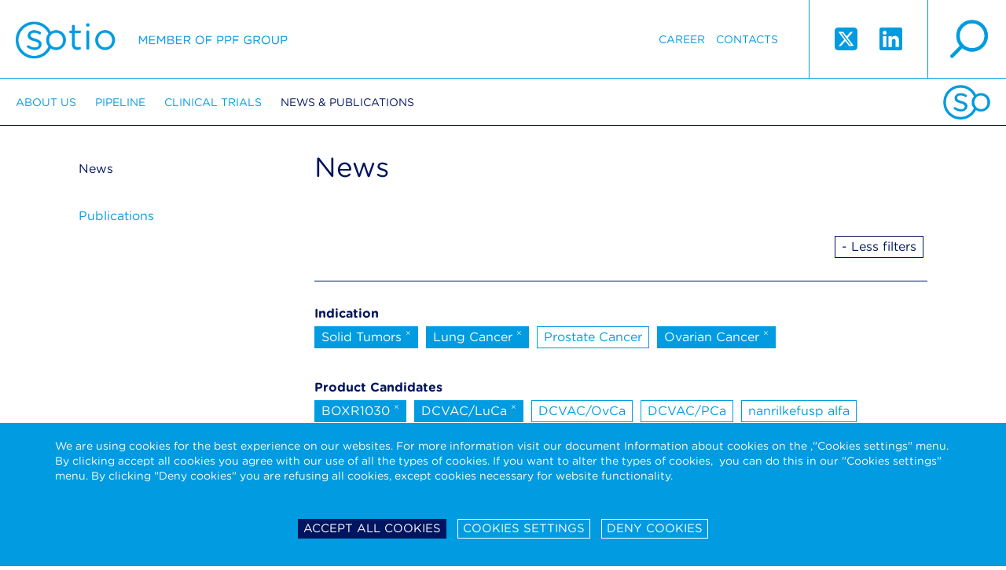

--- FILE ---
content_type: text/html; charset=utf-8
request_url: https://sotio.com/news-publications/news?tagId=27&allTags=1&tags%5B3%5D=26&tags%5B4%5D=21&tags%5B7%5D=27&tags%5B8%5D=34&tags%5B9%5D=20&tags%5B10%5D=19&tags%5B11%5D=33&tags%5B12%5D=22&do=removeTag
body_size: 7908
content:

<!DOCTYPE html>
<html xmlns:og="http://opengraphprotocol.org/schema/" id="" class="is-desktop navId-43 nav-43 lang-1 d-1">

<head>
	<meta charset="utf-8">
	<meta name="viewport" content="width=device-width, initial-scale=1.0">
	
		<title>		 
		News 
 | Sotio</title>

		<meta name="description" content="">

		<meta name="keywords" content="">

	<link rel="shortcut icon" href="/favicon.ico">
	<meta name="author" content="ANDWEB s.r.o.">
	<meta name="robots" content="index,follow">
	<meta name="SKYPE_TOOLBAR" content="SKYPE_TOOLBAR_PARSER_COMPATIBLE">

		<meta name="description" content="">
		<meta name="keywords" content="">
		<meta name="robots" content="index,follow">
		<meta property="og:locale" content="en_GB">
		<meta property="og:type" content="website">
		<meta property="og:site_name" content="Sotio">
		<meta property="og:title" content="News">
		<meta property="og:description" content="">
		<meta property="og:url" content="https://sotio.com/news-publications/news?tags%5B3%5D=26&amp;tags%5B4%5D=21&amp;tags%5B7%5D=27&amp;tags%5B8%5D=34&amp;tags%5B9%5D=20&amp;tags%5B10%5D=19&amp;tags%5B11%5D=33&amp;tags%5B12%5D=22&amp;allTags=1">
		<meta property="og:image" content="https://sotio.com/assets/gfx/fb-image.jpg">
		<meta name="twitter:card" content="summary">
		<meta name="twitter:title" content="News">
		<meta name="twitter:description" content="">
		<meta name="twitter:image" content="https://sotio.com/assets/gfx/fb-image.jpg">
		<link rel="canonical" href="https://sotio.com/news-publications/news?tags%5B3%5D=26&amp;tags%5B4%5D=21&amp;tags%5B8%5D=34&amp;tags%5B9%5D=20&amp;tags%5B10%5D=19&amp;tags%5B11%5D=33&amp;tags%5B12%5D=22&amp;allTags=1">
		<link rel="next" href="https://sotio.com/news-publications/news?article-p-p=2&amp;tags%5B3%5D=26&amp;tags%5B4%5D=21&amp;tags%5B8%5D=34&amp;tags%5B9%5D=20&amp;tags%5B10%5D=19&amp;tags%5B11%5D=33&amp;tags%5B12%5D=22&amp;allTags=1">

	

		<link rel="stylesheet" type="text/css" href="/assets/css/font.css">
	
		<link rel="stylesheet" href="/assets/css/main.css?1750241665" media="screen">
		<link rel="stylesheet" href="/assets/css/aw.css?1756717886" media="screen">


		<link rel="stylesheet" href="/assets/bower_components/video.js/dist/video-js.css">
		<link rel="stylesheet" href="/assets/css/print.css" media="print">

		<style>
			#nette-debug
			{
				z-index: 10000;
			}
		</style>



	<script type="text/javascript">
		var presenter = {"name":"front.sotio-news","action":"default","handle":null,"template":"ea86cd0f6c20b9bd6def10ed18860dec"};
		var language = 1;
	</script>





	<script type="text/javascript">
		var presenter = {"name":"front.sotio-news","action":"default","handle":null,"template":"ea86cd0f6c20b9bd6def10ed18860dec"};
		if ('createTouch' in document)
		{
			try
			{
				var ignore = /:hover/;
				for (var i=0; i<document.styleSheets.length; i++)
				{
					var sheet = document.styleSheets[i];
					for (var j=sheet.cssRules.length-1; j>=0; j--)
					{
						var rule = sheet.cssRules[j];
						if (rule.type === CSSRule.STYLE_RULE && ignore.test(rule.selectorText))
						{
							sheet.deleteRule(j);
						}
					}
				}
			}
			catch(e){}
		}
	</script>

</head>
	<body id="" class="homepage">
		
	<div id="fixed-page-header">

		<header class="page-header">
			<a id="logo" class="retina-logo logo" href="/">Sotio</a>
			<div class="right-part">

				<a href="" class="retina-magnifier magnifier" id="magnifier-modal-trigger">search</a>
				
				<span class="ss-icons">
					<a target="_blank" href="https://twitter.com/sotio" class="twitter">
						<svg xmlns="http://www.w3.org/2000/svg" width="33" height="33" viewBox="0 0 448 512"><path fill="currentColor" d="M64 32C28.7 32 0 60.7 0 96v320c0 35.3 28.7 64 64 64h320c35.3 0 64-28.7 64-64V96c0-35.3-28.7-64-64-64H64zm297.1 84L257.3 234.6L379.4 396h-95.6L209 298.1L123.3 396H75.8l111-126.9L69.7 116h98l67.7 89.5l78.2-89.5h47.5zm-37.8 251.6L153.4 142.9h-28.3l171.8 224.7h26.3z"></path></svg>	
					</a>
					<a target="_blank" href="https://www.linkedin.com/company/1343494/" class="linkedin">
						<svg xmlns="http://www.w3.org/2000/svg" width="33" height="33" viewBox="0 0 448 512"><path fill="currentColor" d="M416 32H31.9C14.3 32 0 46.5 0 64.3v383.4C0 465.5 14.3 480 31.9 480H416c17.6 0 32-14.5 32-32.3V64.3c0-17.8-14.4-32.3-32-32.3zM135.4 416H69V202.2h66.5V416zm-33.2-243c-21.3 0-38.5-17.3-38.5-38.5S80.9 96 102.2 96c21.2 0 38.5 17.3 38.5 38.5c0 21.3-17.2 38.5-38.5 38.5zm282.1 243h-66.4V312c0-24.8-.5-56.7-34.5-56.7c-34.6 0-39.9 27-39.9 54.9V416h-66.4V202.2h63.7v29.2h.9c8.9-16.8 30.6-34.5 62.9-34.5c67.2 0 79.7 44.3 79.7 101.9V416z"></path></svg>
					</a>
				</span>

				<nav>

    <ul>






            <li class="navid-12  counter-1">
                <a href="/career" >Career</a>
            </li>




            <li class="navid-48  counter-2">
                <a href="/contacts" >Contacts</a>
            </li>



    </ul> 
				</nav>

			
			</div>
		</header>	
	

		<nav class="main-navigation">
			<div class="favicon-footer"></div>


	<ul>
			<li class="">
				<a href="/about-us">About us</a>


	<ul>
			<li class="">
				<a href="/about-us/the-company">The Company</a>



			</li>
			<li class="">
				<a href="/about-us/ppf-group">PPF Group</a>



			</li>
			<li class="">
				<a href="/about-us/leadership">Leadership</a>



			</li>
	</ul>

			</li>
			<li class="">
				<a href="/pipeline">Pipeline</a>


	<ul>
			<li class="">
				<a href="/pipeline/sotio-biotech-pipeline">SOTIO Biotech Pipeline</a>



			</li>
			<li class="">
				<a href="/pipeline/il-15-superagonist">IL-15 Superagonist</a>



			</li>
			<li class="">
				<a href="/pipeline/antibody-drug-conjugates">Antibody-Drug Conjugates</a>



			</li>
			<li class="">
				<a href="/pipeline/science">Science</a>



			</li>
	</ul>

			</li>
			<li class="">
				<a href="/clinical-trials">Clinical trials</a>


	<ul>
			<li class="">
				<a href="/clinical-trials/clinical-trials">Clinical Trials</a>



			</li>
	</ul>

			</li>
			<li class="active">
				<a href="/news-publications">News &amp; Publications</a>


	<ul>
			<li class="active">
				<a href="/news-publications/news">News</a>



			</li>
			<li class="">
				<a href="/news-publications/publications">Publications</a>



			</li>
	</ul>

			</li>
	</ul>
		</nav>

	</div>


	<div id="fixed-mobile-header">
		<header class="mobile-header">
			<a class="retina-mobile-logo logo" href="/">Sotio</a>
			<div class="right-part">

				<span class="twitter-wrapper"><a target="_blank" href="https://twitter.com/sotio" class="twitter">
				<svg xmlns="http://www.w3.org/2000/svg" width="20" height="20" viewBox="0 0 448 512"><path fill="currentColor" d="M64 32C28.7 32 0 60.7 0 96v320c0 35.3 28.7 64 64 64h320c35.3 0 64-28.7 64-64V96c0-35.3-28.7-64-64-64H64zm297.1 84L257.3 234.6L379.4 396h-95.6L209 298.1L123.3 396H75.8l111-126.9L69.7 116h98l67.7 89.5l78.2-89.5h47.5zm-37.8 251.6L153.4 142.9h-28.3l171.8 224.7h26.3z"></path></svg>	
				</a></span>
				<span class="linkedin-wrapper"><a target="_blank" href="https://www.linkedin.com/company/1343494/" class="linkedin">
				<svg xmlns="http://www.w3.org/2000/svg" width="20" height="20" viewBox="0 0 448 512"><path fill="currentColor" d="M416 32H31.9C14.3 32 0 46.5 0 64.3v383.4C0 465.5 14.3 480 31.9 480H416c17.6 0 32-14.5 32-32.3V64.3c0-17.8-14.4-32.3-32-32.3zM135.4 416H69V202.2h66.5V416zm-33.2-243c-21.3 0-38.5-17.3-38.5-38.5S80.9 96 102.2 96c21.2 0 38.5 17.3 38.5 38.5c0 21.3-17.2 38.5-38.5 38.5zm282.1 243h-66.4V312c0-24.8-.5-56.7-34.5-56.7c-34.6 0-39.9 27-39.9 54.9V416h-66.4V202.2h63.7v29.2h.9c8.9-16.8 30.6-34.5 62.9-34.5c67.2 0 79.7 44.3 79.7 101.9V416z"></path></svg>
				</a></span>


				<a href="" class="retina-mobile-hamburger hamburger" id="hamburger">hamburger</a>
				<a href="" class="retina-mobile-magnifier magnifier" id="mobile-magnifier-modal-trigger">search</a>
			</div>
		</header>
	</div>


	<div class="lang-navigation" id="lang-navigation" style="display: none;">
		<span>Please, select version</span>
<ul>

		<li><a href="/">English</a></li>

</ul>

		<a href="" id="cross-lang" class="retina-mobile-cross-white cross"></a>
	</div>

		
	<div class="main-navigation-mobile"  id="main-navigation">


	<ul>
			<li class="">
				<a href="/about-us">About us</a>


	<ul>
			<li class="">
				<a href="/about-us/the-company">The Company</a>



			</li>
			<li class="">
				<a href="/about-us/ppf-group">PPF Group</a>



			</li>
			<li class="">
				<a href="/about-us/leadership">Leadership</a>


	<ul>
			<li class="">
				<a href="/about-us/leadership/executive-management">Executive Management</a>



			</li>
			<li class="">
				<a href="/about-us/people/strategic-advisory-board">Strategic Advisory Board</a>



			</li>
	</ul>

			</li>
	</ul>

			</li>
			<li class="">
				<a href="/pipeline">Pipeline</a>


	<ul>
			<li class="">
				<a href="/pipeline/sotio-biotech-pipeline">SOTIO Biotech Pipeline</a>



			</li>
			<li class="">
				<a href="/pipeline/il-15-superagonist">IL-15 Superagonist</a>


	<ul>
			<li class="">
				<a href="/pipeline/il-15-superagonist/technology">IL-15 Technology</a>



			</li>
			<li class="">
				<a href="/pipeline/il-15-superagonist/nanrilkefusp-alfa">Nanrilkefusp alfa</a>



			</li>
			<li class="">
				<a href="/pipeline/il-15-superagonist/sot201">SOT201</a>



			</li>
	</ul>

			</li>
			<li class="">
				<a href="/pipeline/antibody-drug-conjugates">Antibody-Drug Conjugates</a>


	<ul>
			<li class="">
				<a href="/pipeline/antibody-drug-conjugates/technology">ADC Technology</a>



			</li>
			<li class="">
				<a href="/pipeline/antibody-drug-conjugates/sot106">SOT106</a>



			</li>
			<li class="">
				<a href="/pipeline/antibody-drug-conjugates/sot109">SOT109</a>



			</li>
			<li class="">
				<a href="/pipeline/antibody-drug-conjugates/sot112-and-sot113">SOT112 &amp; SOT113</a>



			</li>
	</ul>

			</li>
			<li class="">
				<a href="/pipeline/science">Science</a>



			</li>
	</ul>

			</li>
			<li class="">
				<a href="/clinical-trials">Clinical trials</a>


	<ul>
			<li class="">
				<a href="/clinical-trials/clinical-trials">Clinical Trials</a>



			</li>
	</ul>

			</li>
			<li class="active">
				<a href="/news-publications">News &amp; Publications</a>


	<ul>
			<li class="active">
				<a href="/news-publications/news">News</a>



			</li>
			<li class="">
				<a href="/news-publications/publications">Publications</a>



			</li>
	</ul>

			</li>
			<li class="">
				<a href="/career">Career</a>



			</li>
			<li class="">
				<a href="/contacts">Contacts</a>


	<ul>
			<li class="">
				<a href="/contacts/sotio-eu">SOTIO EU</a>



			</li>
			<li class="">
				<a href="/contacts/sotio-switzerland">SOTIO Switzerland</a>



			</li>
			<li class="">
				<a href="/contacts/sotio-us">SOTIO US</a>



			</li>
	</ul>

			</li>
	</ul>
		<ul>
		</ul>
		<a href="" id="cross-navigation" class="retina-mobile-cross-blue cross"></a>
	</div>





		<div id="page-container">
			<div class="height-wrapper">


	<div class="wrapper-static">
		
		<div class="col-static static-page">
			
			<div class="heading-pager">
				<h1>		 
		News 
</h1>


				

<div id="snippet--pagerTop">					<div class="pager-nums">
						
					</div>
</div>			</div>


<div class="cl"></div>
<div class="h15"></div>


<div id="snippet--tags">
					<div class="all-tags-get-parameter"></div>

				<div class="main-tags">

					<div class="main-tags__flex">
						<div class="main-tags__list">

							<div class="main-tags__tags">
								<b>Recommended tags</b> 
								<div style="height: 5px;"></div>

										<a class="tag active ajax" href="/news-publications/news?tagId=20&amp;tags%5B3%5D=26&amp;tags%5B4%5D=21&amp;tags%5B8%5D=34&amp;tags%5B9%5D=20&amp;tags%5B10%5D=19&amp;tags%5B11%5D=33&amp;tags%5B12%5D=22&amp;do=removeTag">Corporate <sup>&times;</sup></a>
										<a class="tag ajax" href="/news-publications/news?tagId=30&amp;tags%5B3%5D=26&amp;tags%5B4%5D=21&amp;tags%5B8%5D=34&amp;tags%5B9%5D=20&amp;tags%5B10%5D=19&amp;tags%5B11%5D=33&amp;tags%5B12%5D=22&amp;do=filterByTag">Investments</a>
										<a class="tag ajax" href="/news-publications/news?tagId=38&amp;tags%5B3%5D=26&amp;tags%5B4%5D=21&amp;tags%5B8%5D=34&amp;tags%5B9%5D=20&amp;tags%5B10%5D=19&amp;tags%5B11%5D=33&amp;tags%5B12%5D=22&amp;do=filterByTag">SOT106</a>
										<a class="tag ajax" href="/news-publications/news?tagId=42&amp;tags%5B3%5D=26&amp;tags%5B4%5D=21&amp;tags%5B8%5D=34&amp;tags%5B9%5D=20&amp;tags%5B10%5D=19&amp;tags%5B11%5D=33&amp;tags%5B12%5D=22&amp;do=filterByTag">SOT109</a>
							</div>
						</div>
						<div class="main-tags__more-filters">
							<a href="" id="button-more-filters" class="tag -more-filters" data-text-1="+ More Filters" data-text-2="- Less filters">+ More Filters</a>
						</div>
					</div>
				</div>



				<div class="all-tags">
						<div class="all-tags__group">
							<div class="all-tags__groupname">Indication</div>
									<a class="tag active ajax" href="/news-publications/news?tagId=22&amp;allTags=1&amp;tags%5B3%5D=26&amp;tags%5B4%5D=21&amp;tags%5B8%5D=34&amp;tags%5B9%5D=20&amp;tags%5B10%5D=19&amp;tags%5B11%5D=33&amp;tags%5B12%5D=22&amp;do=removeTag">Solid Tumors <sup>&times;</sup></a>
									<a class="tag active ajax" href="/news-publications/news?tagId=21&amp;allTags=1&amp;tags%5B3%5D=26&amp;tags%5B4%5D=21&amp;tags%5B8%5D=34&amp;tags%5B9%5D=20&amp;tags%5B10%5D=19&amp;tags%5B11%5D=33&amp;tags%5B12%5D=22&amp;do=removeTag">Lung Cancer <sup>&times;</sup></a>
									<a class="tag ajax" href="/news-publications/news?tagId=18&amp;allTags=1&amp;tags%5B3%5D=26&amp;tags%5B4%5D=21&amp;tags%5B8%5D=34&amp;tags%5B9%5D=20&amp;tags%5B10%5D=19&amp;tags%5B11%5D=33&amp;tags%5B12%5D=22&amp;do=filterByTag">Prostate Cancer</a>
									<a class="tag active ajax" href="/news-publications/news?tagId=19&amp;allTags=1&amp;tags%5B3%5D=26&amp;tags%5B4%5D=21&amp;tags%5B8%5D=34&amp;tags%5B9%5D=20&amp;tags%5B10%5D=19&amp;tags%5B11%5D=33&amp;tags%5B12%5D=22&amp;do=removeTag">Ovarian Cancer <sup>&times;</sup></a>
						</div>
						<div class="all-tags__group">
							<div class="all-tags__groupname">Product Candidates</div>
									<a class="tag active ajax" href="/news-publications/news?tagId=34&amp;allTags=1&amp;tags%5B3%5D=26&amp;tags%5B4%5D=21&amp;tags%5B8%5D=34&amp;tags%5B9%5D=20&amp;tags%5B10%5D=19&amp;tags%5B11%5D=33&amp;tags%5B12%5D=22&amp;do=removeTag">BOXR1030 <sup>&times;</sup></a>
									<a class="tag active ajax" href="/news-publications/news?tagId=26&amp;allTags=1&amp;tags%5B3%5D=26&amp;tags%5B4%5D=21&amp;tags%5B8%5D=34&amp;tags%5B9%5D=20&amp;tags%5B10%5D=19&amp;tags%5B11%5D=33&amp;tags%5B12%5D=22&amp;do=removeTag">DCVAC/LuCa <sup>&times;</sup></a>
									<a class="tag ajax" href="/news-publications/news?tagId=25&amp;allTags=1&amp;tags%5B3%5D=26&amp;tags%5B4%5D=21&amp;tags%5B8%5D=34&amp;tags%5B9%5D=20&amp;tags%5B10%5D=19&amp;tags%5B11%5D=33&amp;tags%5B12%5D=22&amp;do=filterByTag">DCVAC/OvCa</a>
									<a class="tag ajax" href="/news-publications/news?tagId=24&amp;allTags=1&amp;tags%5B3%5D=26&amp;tags%5B4%5D=21&amp;tags%5B8%5D=34&amp;tags%5B9%5D=20&amp;tags%5B10%5D=19&amp;tags%5B11%5D=33&amp;tags%5B12%5D=22&amp;do=filterByTag">DCVAC/PCa</a>
									<a class="tag ajax" href="/news-publications/news?tagId=27&amp;allTags=1&amp;tags%5B3%5D=26&amp;tags%5B4%5D=21&amp;tags%5B8%5D=34&amp;tags%5B9%5D=20&amp;tags%5B10%5D=19&amp;tags%5B11%5D=33&amp;tags%5B12%5D=22&amp;do=filterByTag">nanrilkefusp alfa</a>
									<a class="tag ajax" href="/news-publications/news?tagId=38&amp;allTags=1&amp;tags%5B3%5D=26&amp;tags%5B4%5D=21&amp;tags%5B8%5D=34&amp;tags%5B9%5D=20&amp;tags%5B10%5D=19&amp;tags%5B11%5D=33&amp;tags%5B12%5D=22&amp;do=filterByTag">SOT106</a>
									<a class="tag ajax" href="/news-publications/news?tagId=42&amp;allTags=1&amp;tags%5B3%5D=26&amp;tags%5B4%5D=21&amp;tags%5B8%5D=34&amp;tags%5B9%5D=20&amp;tags%5B10%5D=19&amp;tags%5B11%5D=33&amp;tags%5B12%5D=22&amp;do=filterByTag">SOT109</a>
									<a class="tag ajax" href="/news-publications/news?tagId=43&amp;allTags=1&amp;tags%5B3%5D=26&amp;tags%5B4%5D=21&amp;tags%5B8%5D=34&amp;tags%5B9%5D=20&amp;tags%5B10%5D=19&amp;tags%5B11%5D=33&amp;tags%5B12%5D=22&amp;do=filterByTag">SOT112</a>
									<a class="tag ajax" href="/news-publications/news?tagId=44&amp;allTags=1&amp;tags%5B3%5D=26&amp;tags%5B4%5D=21&amp;tags%5B8%5D=34&amp;tags%5B9%5D=20&amp;tags%5B10%5D=19&amp;tags%5B11%5D=33&amp;tags%5B12%5D=22&amp;do=filterByTag">SOT113</a>
									<a class="tag active ajax" href="/news-publications/news?tagId=33&amp;allTags=1&amp;tags%5B3%5D=26&amp;tags%5B4%5D=21&amp;tags%5B8%5D=34&amp;tags%5B9%5D=20&amp;tags%5B10%5D=19&amp;tags%5B11%5D=33&amp;tags%5B12%5D=22&amp;do=removeTag">SOT201 <sup>&times;</sup></a>
						</div>
						<div class="all-tags__group">
							<div class="all-tags__groupname">Release Type</div>
									<a class="tag active ajax" href="/news-publications/news?tagId=20&amp;allTags=1&amp;tags%5B3%5D=26&amp;tags%5B4%5D=21&amp;tags%5B8%5D=34&amp;tags%5B9%5D=20&amp;tags%5B10%5D=19&amp;tags%5B11%5D=33&amp;tags%5B12%5D=22&amp;do=removeTag">Corporate <sup>&times;</sup></a>
									<a class="tag ajax" href="/news-publications/news?tagId=30&amp;allTags=1&amp;tags%5B3%5D=26&amp;tags%5B4%5D=21&amp;tags%5B8%5D=34&amp;tags%5B9%5D=20&amp;tags%5B10%5D=19&amp;tags%5B11%5D=33&amp;tags%5B12%5D=22&amp;do=filterByTag">Investments</a>
									<a class="tag ajax" href="/news-publications/news?tagId=23&amp;allTags=1&amp;tags%5B3%5D=26&amp;tags%5B4%5D=21&amp;tags%5B8%5D=34&amp;tags%5B9%5D=20&amp;tags%5B10%5D=19&amp;tags%5B11%5D=33&amp;tags%5B12%5D=22&amp;do=filterByTag">Partnering</a>
						</div>
				</div>

</div>

<div id="snippet--articleRows">
					<p>Žádné záznamy</p>

</div>

<div id="snippet--pagerBottom">
				<div class="pager">
					<div class="pager-nums">
					</div>
				</div>

			
				<div class="pager-arrows">
					

				</div>
</div>

		</div>

		<div class="col-menu">
			
			<nav class="left-navigation">


	<ul>
			<li class="active">
				<a href="/news-publications/news">News</a>



			</li>
			<li class="">
				<a href="/news-publications/publications">Publications</a>



			</li>
	</ul>
			</nav>

		</div>



	</div>



			</div>

	<div class="page-footer">

		
			<div class="addresses">
				<div class="address">
SOTIO Biotech B.V.<br>
Zuidplein 168<br>
1077 XV Amsterdam<br>
Netherlands<br>
<br>

				</div>

				<div class="address">
SOTIO Biotech a.s.<br>
Českomoravská 2532/19b<br>
190 00 Prague 9<br>
Czech Republic
				</div>

				<div class="address">
SOTIO Biotech AG<br>
Lichtstrasse 35 - WSJ-210<br>
4056 Basel<br>
Switzerland
				</div>

				<div class="address">
SOTIO Biotech Inc.<br>
180 Canal St., Suite 300<br>
Boston, MA 02114<br>
USA
				</div>

				<div class="address">

				</div>

				<div class="favicon-footer">
				</div>
			</div>



		<div class="footer-desktop">
			<div class="wrapper -no-width bar">
				<div class="block-1">
					<span class="logo-footer retina-logo-footer">Sotio member of ppf group</span>
				</div>


				<div class="block-2">
					<div class="block-4">
						<div class="cell"> 
							

	<a href="/term-of-use">Term of use</a>


	<a href="/code-of-ethics-eticky-kodex">Code of Ethics - Etický kodex</a>


	<a href="/data-protection">Data protection-Camera system</a>


	<div style="display: flex;  gap: 10px;">
		<a href="/cookies-policy">Cookies Policy</a>
		<a href="#" id="sotio-super-cookie-tiny--text">Cookie settings</a> 
	</div>


	<a href="/clinical-trials-privacy-notice">Clinical Trials Privacy Notice</a>


	<a href="/data-privacy-framework-notice">Data Privacy Framework Privacy Notice</a>

						

							&copy; 2013 - 2026 Sotio 
						</div>
					</div>
					<div class="block-6">
						<div class="ppf-fake-cell">
							<a class="ppf-logo-standalone ppf ppf-retina" href="https://www.ppf.eu/en/homepage" target="_blank"><img src="/assets/gfx/ppf-logo.png" alt=""></a>
						</div>
					</div>
				</div>
			</div>
		</div>

		<div class="footer-mobile">

				
				<div class="blocks-1">
					<div class="block-1">
						<span class="logo-footer retina-logo-footer">Sotio member of ppf group</span>
					</div>
				</div>

				<div class="blocks-2">
					<div class="block-3">

	<a href="/term-of-use">Term of use</a>


	<a href="/code-of-ethics-eticky-kodex">Code of Ethics - Etický kodex</a>


	<a href="/data-protection">Data protection-Camera system</a>


	<div style="display: flex;  gap: 10px;">
		<a href="/cookies-policy">Cookies Policy</a>
		<a href="#" id="sotio-super-cookie-tiny--text">Cookie settings</a> 
	</div>


	<a href="/clinical-trials-privacy-notice">Clinical Trials Privacy Notice</a>


	<a href="/data-privacy-framework-notice">Data Privacy Framework Privacy Notice</a>


						<div class="h5"></div>
						&copy; 2013 - 2026 Sotio 
					</div>
					<div class="block-4">
						<a class="ppf-logo-standalone" href="https://www.ppf.eu/en/homepage" target="_blank"><img src="/assets/gfx/ppf-logo.png" alt=""></a>
					</div>
				</div>
		</div>


	</div>


  
		</div>







<div id="super-cookie-settings" data-types="[&quot;performance&quot;,&quot;stricly&quot;]" data-list="{&quot;performance&quot;:[&quot;_ga&quot;,&quot;_gid&quot;,&quot;_gat_gtag_UA_27872723_1&quot;,&quot;AW_VISITOR&quot;],&quot;stricly&quot;:[&quot;BCAPPSESSID3&quot;,&quot;SSC_COOKIE_*&quot;]}" data-cookies="{&quot;performance&quot;:{&quot;_ga&quot;:{&quot;path&quot;:&quot;\/&quot;,&quot;domain&quot;:&quot;.sotio.com&quot;},&quot;_gid&quot;:{&quot;path&quot;:&quot;\/&quot;,&quot;domain&quot;:&quot;.sotio.com&quot;},&quot;_gat_gtag_UA_27872723_1&quot;:{&quot;path&quot;:&quot;\/&quot;,&quot;domain&quot;:&quot;.sotio.com&quot;},&quot;AW_VISITOR&quot;:{&quot;path&quot;:&quot;\/&quot;,&quot;domain&quot;:&quot;sotio.com&quot;}}}"></div>



<div class="sotio-super-cookie" id="sotio-super-cookie" >


	<div class="ssc-container">


		<form class="ssc-settings" style="display: none;">
			<div class="ssc-row">
				<div class="ssc-col">
					<h3 class="ssc-no-icon">Your privacy</h3>
				</div>
				<div class="ssc-col tal">

				</div>
				<div class="ssc-col-desc">
					<p>We are using cookies on our website to ensure that you will receive the best experience while using our website. These cookies might relate to your information, your preferences or your device. The information does however not usually directly identify you, but it could provide you with a more personalized and better web experience. Since we do respect your privacy, you can choose to not allow some type of cookies. For more information on the types of cookies and the possibility to change the default cookies setting, click on the heading of the individual types of cookies. Blocking some types of cookies may impact your user experience on our website. For further information on how we process your personal data (cookies) please click on the section "More information about cookies”.</p>

<p>It is necessary to create a cookie to remember the choices you have made within our cookie privacy menu as well. This is going to have a couple of consequences:</p>

<ol>
	<li>If you delete all your cookies you will have to update your preferences with us again</li>
	<li>If you use a different device or browser, you will have to tell us your preferences again</li>
</ol>

<div style="display: none;">&nbsp;</div>

<div style="display: none;">&nbsp;</div>

<div style="display: none;">&nbsp;</div>

				</div>
			</div>

			<div class="ssc-row">
				<div class="ssc-col">
					<h3><a href="" class="ssc-collapser">Strictly necessary cookies</a></h3>
				</div>
				<div class="ssc-col tar">
					Always active
				</div>
				<div class="ssc-col-desc" style="display: none;">
					<p>These cookies are necessary for the functioning of our website and can therefore not be switched off in our systems. These cookies do not [collect or] store any personal identifiable information. They are usually a response to your actions and related to a request for services such as setting your privacy preferences, logging in or filling in the forms. You can set your browser to block these cookies, but some parts of our website will not work.</p>

<div style="display: none;">&nbsp;</div>

<div style="display: none;">&nbsp;</div>

<div style="display: none;">&nbsp;</div>

		<table class="sotio-super-cookie-table">
			<tr>
				<th>Cookie name</th>
				<th>Description</th>
				<th>Expiration</th>
			</tr>
				<tr>
					<td>BCAPPSESSID3</td>
					<td>The BCAPPSESSID3 cookie is native to PHP and enables websites to store serialised state data. It is used to establish a user session and to pass state data via a temporary cookie, which is commonly referred to as a session cookie.</td>
					<td>14 days</td>
				</tr>
				<tr>
					<td>SSC_COOKIE_*</td>
					<td>This cookie stores your decision regarding the storage of cookies in your browser.</td>
					<td>2 years</td>
				</tr>
		</table>
				</div>
			</div>

			<div class="ssc-row">
				<div class="ssc-col">
					<h3><a href="" class="ssc-collapser">Performance cookies</a></h3>
				</div>
				<div class="ssc-col tar">
						<label class="ssc-checkbox"><input type="checkbox" name="performance"> <span></span></label>
				</div>
				<div class="ssc-col-desc" style="display: none;">
					<p>These cookies allow us to count the visits and the traffic sources on our website so that we can measure and improve the performance of our website. The performance cookies are supposed to help us to understand which sections of our website are the most and least popular and show how visitors move around the website. All the information that these cookies collect are aggregated and therefore anonymous. If you prefer to not allow these cookies, we will not be aware of when you have visited our website and we will not be able to monitor the performance of the website.</p>

<div style="display: none;">&nbsp;</div>

<div style="display: none;">&nbsp;</div>

<div style="display: none;">&nbsp;</div>

		<table class="sotio-super-cookie-table">
			<tr>
				<th>Cookie name</th>
				<th>Description</th>
				<th>Expiration</th>
			</tr>
				<tr>
					<td>_ga</td>
					<td>The GA cookie is set, when a person visits your website for the first time. Google Analytics sends the client ID with each hit in order to associate hits with a user. A GA cookie can exist only on the device and browser where it has been set.</td>
					<td>2 years</td>
				</tr>
				<tr>
					<td>_gid</td>
					<td>This cookie is installed by Google Analytics. The cookie is used to store information of how visitors use a website and helps in creating an analytics report of how the website is doing.</td>
					<td>24 hours</td>
				</tr>
				<tr>
					<td>_gat_gtag_UA_27872723_1</td>
					<td>This cookie is used to throttle request rate. These are third party cookies that are placed on your device to allow us to use the Google Analytics service. These cookies are used to collect information about how visitors use our website. We use this information to compile reports and to help us improve the website.</td>
					<td>Immediately</td>
				</tr>
				<tr>
					<td>AW_VISITOR</td>
					<td>Performance cookie to analyze traffic.</td>
					<td>1 year</td>
				</tr>
		</table>
				</div>
			</div>
		
			<div class="ssc-row">
				<div class="ssc-col">
					<h3><a href="" class="ssc-collapser">Functional cookies</a></h3>
				</div>
				<div class="ssc-col tar">
						<span style="display: inline-block; position: relative;">Never active</span>
				</div>
				<div class="ssc-col-desc" style="display: none;">
					<p>Functional cookies enable the website to provide you with enhanced functionality and personalization. These cookies may be set by us or by third party providers whose services we have added to our website. The purpose of these cookies is to provide you with a more personalized experience on our website based on your previous visits and selections. If you do not allow these cookies, then some or all of these services may not function properly. <strong>These cookies are not used on our website and therefore these cookies are inactive in all circumstances.</strong>&nbsp;</p>

<div style="display: none;">&nbsp;</div>

<div style="display: none;">&nbsp;</div>

<div style="display: none;">&nbsp;</div>

				</div>
			</div>

			<div class="ssc-row">
				<div class="ssc-col">
					<h3><a href="" class="ssc-collapser">Targeting and Advertising cookies</a></h3>
				</div>
				<div class="ssc-col tar">
						<span style="display: inline-block; position: relative;">Never active</span>
				</div>
				<div class="ssc-col-desc" style="display: none;">
					<p>Targeting and advertising cookies may be set through our website by our advertising partners. They can be used and shared by those companies to build a profile of your interests and show you relevant adverts on other websites. This is based on uniquely identifying your browser and internet device. If you do not allow these cookies you will experience less targeted advertising. <strong>These cookies are not used on our website and therefore these cookies are inactive in all circumstances.</strong></p>

<div style="display: none;">&nbsp;</div>

<div style="display: none;">&nbsp;</div>

<div style="display: none;">&nbsp;</div>

				</div>
			</div>

			<div class="ssc-row -border-none">
				<div class="ssc-col">
					&nbsp;
				</div>
				<div class="ssc-col tar">
					<a href="" class="btn -white nod__NA" id="ssc-save-settings">Save settings</a>
				</div>
					
			</div>

			<div class="ssc-row">
				<div class="ssc-col">
					<h3 class="ssc-no-icon"><a href="https://sotio.com/cookies-policy" class="ssc-collapser__NA" target="_blank">More information about Cookies</a></h3>
				</div>
				<div class="ssc-col tar">
					<h3 class="ssc-no-icon"></h3>
				</div>
				<div class="ssc-col-desc" style="display: none;">
					
				</div>
			</div>
		
		</form>


		<div class="ssc-wrapper">

			<div class="left-col">
				<div class="ssc-truncate tal">
					<p>We are using cookies for the best experience on our websites. For more information visit our document Information about cookies on the ,"Cookies settings" menu. By clicking accept all cookies you agree with our use of all the types of cookies. If you want to alter the types of cookies, &nbsp;you can do this in our "Cookies settings" menu. By clicking "Deny cookies" you are refusing all cookies, except cookies necessary for website functionality.&nbsp;</p>

<div style="display: none;">&nbsp;</div>

<div style="display: none;">&nbsp;</div>

<div style="display: none;">&nbsp;</div>

				</div>
			</div>
			<div class="right-col tac">
				<a href="" class="btn -neutral-reverse" id="ssc-accept-btn">Accept all cookies</a>
				<a href="" class="btn -neutral" id="ssc-settings-btn">Cookies settings</a>
				<a href="" class="btn -neutral" id="ssc-reject-btn">Deny cookies</a>
			</div>
		</div>

	</div>

</div>



<script src='/assets/js/html5.js'></script>
<script src='/assets/js/jquery-1.10.1.js'></script>
<script src='/assets/js/js.cookie.js'></script>
<script src='/assets/js/jquery.matchHeight.js'></script>
<script src='/assets/js/nette.ajax.js?1706690955'></script>
<script src='/assets/bower_components/slick-carousel/slick/slick.js'></script>
<script src='/assets/js/live-form-validation.js'></script>
<script src='/assets/bower_components/video.js/dist/video.js'></script>
<script src='/assets/bower_components/mark.js/dist/jquery.mark.js'></script>
<script src='/assets/js/jplayer/jquery.jplayer.js'></script>
<script src='/assets/js/ssc.js?1643382448'></script>
<script src='/assets/js/sotio.js?1643382449'></script>
<script src='/assets/js/basics.js?1596461902'></script>



<script type="text/javascript"> _linkedin_partner_id = "4335690"; window._linkedin_data_partner_ids = window._linkedin_data_partner_ids || []; window._linkedin_data_partner_ids.push(_linkedin_partner_id); </script><script type="text/javascript"> (function(l) { if (!l){window.lintrk = function(a,b){window.lintrk.q.push([a,b])}; window.lintrk.q=[]} var s = document.getElementsByTagName("script")[0]; var b = document.createElement("script"); b.type = "text/javascript";b.async = true; b.src = "https://snap.licdn.com/li.lms-analytics/insight.min.js"; s.parentNode.insertBefore(b, s);})(window.lintrk); </script> <noscript> <img height="1" width="1" style="display:none;" alt="" src="https://px.ads.linkedin.com/collect/?pid=4335690&fmt=gif"> </noscript>



		
		<script>
			if ($(window).width() > 1200)
				$('.height-wrapper').css('min-height', $(window).outerHeight() - $('.page-footer').outerHeight() - 160 - 40);
		</script>


<div class="search-modal" id="search-modal">
	<div class="search-modal-wrapper">
<form action="/search" method="get" id="frm-searchForm-form">
	<span class="retina-magnifier magnifier" id="magnifier-back" onclick="$(this).closest('form').submit();"></span>
	<span class="retina-cross-blue cross" id="search-close"></span>
	<input class="form-control no-live-validation" id="autocomplete-search" placeholder="Search at Sotio" data-no-results="Nic jsme nenašeli :(" type="text" name="q" data-remote-url="/news-publications/news?tags%5B3%5D=26&amp;tags%5B4%5D=21&amp;tags%5B8%5D=34&amp;tags%5B9%5D=20&amp;tags%5B10%5D=19&amp;tags%5B11%5D=33&amp;tags%5B12%5D=22&amp;allTags=1&amp;do=searchForm-autocomplete" data-q="searchForm-q" required data-nette-rules='[{"op":":filled","msg":"Zadejte hledaný výraz"}]'>
<input type="hidden" name="do" value="searchForm-form-submit"><!--[if IE]><input type=IEbug disabled style="display:none"><![endif]-->
</form>	</div>
</div>

		<!-- Twitter universal website tag code -->
		<script>
		!function(e,t,n,s,u,a){e.twq||(s=e.twq=function(){s.exe?s.exe.apply(s,arguments):s.queue.push(arguments);
		},s.version='1.1',s.queue=[],u=t.createElement(n),u.async=!0,u.src='//static.ads-twitter.com/uwt.js',
		a=t.getElementsByTagName(n)[0],a.parentNode.insertBefore(u,a))}(window,document,'script');
		// Insert Twitter Pixel ID and Standard Event data below
		twq('init','o5y8p');
		twq('track','PageView');
		</script>
		<!-- End Twitter universal website tag code -->

	</body>
</html>

--- FILE ---
content_type: text/css
request_url: https://sotio.com/assets/css/print.css
body_size: 3848
content:
/* line 2, ../scss/print.scss */
*, *::before, *::after {
  box-sizing: inherit;
}

/* line 7, ../scss/print.scss */
body {
  width: 900px;
  margin-left: auto;
  margin-right: auto;
  background: url("/assets/gfx/print_bg.png") repeat-y top center fixed;
  background-color: #ffffff;
  font-family: Helvetica;
}

/* line 17, ../scss/print.scss */
.nod,
#left-column,
#right-column,
#footer,
.spaceman,
#navigation,
#search-modal,
form,
input,
select,
textarea,
#menu,
.header-box,
#bluemenu,
hr, #nav, #breadcrumbs, .nav2,
.pager,
.page-footer,
.col-menu,
.main-navigation,
.main-navigation-mobile,
#fixed-page-header,
#fixed-mobile-header,
#video,
.map,
.homepage-slider
.page-header .right-part,
.print-nod {
  display: none !important;
}

/* line 50, ../scss/print.scss */
.research-form,
#agreement-2[style] {
  display: block !important;
}
/* line 55, ../scss/print.scss */
.research-form [style]:not(.print-nod),
#agreement-2[style] [style]:not(.print-nod) {
  display: block !important;
}

/* line 62, ../scss/print.scss */
div,
div[style] {
  background: #fff !important;
}

/* line 68, ../scss/print.scss */
.miniframe {
  padding: 0;
  margin: 0;
}

/* line 73, ../scss/print.scss */
.miniframe {
  background: none !important;
}

/* line 74, ../scss/print.scss */
#middle-column, table {
  width: 100% !important;
}

/* line 75, ../scss/print.scss */
th, td {
  text-align: left !important;
}

/* line 76, ../scss/print.scss */
a, a:visited {
  color: #000;
  text-decoration: none;
}

/* line 78, ../scss/print.scss */
h1, h2, h3, h4, h5, p {
  margin-bottom: 10px;
}

/* line 84, ../scss/print.scss */
#langs {
  display: none;
}

/* line 89, ../scss/print.scss */
#header h1 {
  display: none;
}

/* line 95, ../scss/print.scss */
#print-h1 {
  display: block;
}

/* line 101, ../scss/print.scss */
.picfl {
  margin: 0 15px 0 0;
  float: left;
  width: 300px;
  text-align: left;
}

/* line 109, ../scss/print.scss */
.picfr {
  margin: 0 0 0 15px;
  float: right;
  width: 300px;
  text-align: right;
}

/* line 118, ../scss/print.scss */
td.blue {
  background: #fff;
}

/* line 124, ../scss/print.scss */
#career-detail .career-content h2 {
  font-size: 110%;
  margin-top: 1.5em;
  margin-bottom: 1em;
}

/* line 131, ../scss/print.scss */
#career-detail .career-content h3,
#career-detail .career-content p {
  margin-top: 1.5em;
  margin-bottom: 1em;
}

/* line 138, ../scss/print.scss */
#career-detail .career-content ul {
  margin-left: 20px;
}

/* line 143, ../scss/print.scss */
#career-detail .career-content ul li {
  margin-bottom: 6px;
}

/*#career-detail .career-content a:after
{
    content: " (" attr(data-link) ") ";
}*/
/*.pdf-view #career-detail .career-content a:after
{
    content: " (" attr(data-link) ") ";
}

.pdf-view table.career td:first-child:after
{
    content: ":";

}*/
/* line 167, ../scss/print.scss */
.pdf-view .only-pdf {
  display: inline;
}

/* line 174, ../scss/print.scss */
.col-static {
  margin: 0;
  padding: 0;
  padding: 15px;
  float: none;
}

/* line 183, ../scss/print.scss */
div {
  float: none;
  width: 100%;
  float: none;
}

/* line 190, ../scss/print.scss */
body {
  padding-top: 0;
}

/*! ----------------------------------------------------------------------------------------------------

  * project       : SOTIO
  * author        : Roman Janko <@>
  * company       : ANDWEB s.r.o.
  * last modified : 2022-12-01 09:05:23+00:00

---------------------------------------------------------------------------------------------------- */
/* Colors
---------------------------------------------------------------------------------------------------- */
/* line 29, ../scss/utils/_variables.scss */
.color-white {
  color: #fff !important;
}

/* line 29, ../scss/utils/_variables.scss */
.color-blue-light {
  color: #e6f5fa !important;
}

/* line 29, ../scss/utils/_variables.scss */
.color-blue-normal {
  color: #009be0 !important;
}

/* line 29, ../scss/utils/_variables.scss */
.color-blue-dark {
  color: #00145f !important;
}

/* line 29, ../scss/utils/_variables.scss */
.color-purple-light {
  color: #ccd0e0 !important;
}

/* line 29, ../scss/utils/_variables.scss */
.color-red {
  color: red !important;
}

/* Fonts
---------------------------------------------------------------------------------------------------- */
/* Maps functions
---------------------------------------------------------------------------------------------------- */
/* 
---------------------------------------------------------------------------------------------------- */
/* MIXINS - fonts helpers
---------------------------------------------------------------------------------------------------- */
/* Floats
---------------------------------------------------------------------------------------------------- */
/* line 3, ../scss/base/_shortcuts-helpers.scss */
.fl {
  float: left !important;
}

/* line 4, ../scss/base/_shortcuts-helpers.scss */
.fr {
  float: right !important;
}

/* line 5, ../scss/base/_shortcuts-helpers.scss */
.clr {
  clear: right !important;
}

/* line 6, ../scss/base/_shortcuts-helpers.scss */
.cll {
  clear: left !important;
}

/* line 7, ../scss/base/_shortcuts-helpers.scss */
.cl, .cleaner {
  clear: both !important;
  height: 0 !important;
  overflow: hidden !important;
  font-size: 0 !important;
}

/* Alignment
---------------------------------------------------------------------------------------------------- */
/* line 11, ../scss/base/_shortcuts-helpers.scss */
.tac {
  text-align: center !important;
}

/* line 12, ../scss/base/_shortcuts-helpers.scss */
.tal {
  text-align: left !important;
}

/* line 13, ../scss/base/_shortcuts-helpers.scss */
.tar {
  text-align: right !important;
}

/* line 14, ../scss/base/_shortcuts-helpers.scss */
.taj {
  text-align: justify !important;
}

/* line 15, ../scss/base/_shortcuts-helpers.scss */
.vab {
  vertical-align: bottom !important;
}

/* line 16, ../scss/base/_shortcuts-helpers.scss */
.vat {
  vertical-align: top !important;
}

/* line 17, ../scss/base/_shortcuts-helpers.scss */
.vam {
  vertical-align: middle !important;
}

/* Displaying
---------------------------------------------------------------------------------------------------- */
/* line 21, ../scss/base/_shortcuts-helpers.scss */
.nod, .dn {
  display: none !important;
}

/* line 22, ../scss/base/_shortcuts-helpers.scss */
.db {
  display: block !important;
}

/* line 23, ../scss/base/_shortcuts-helpers.scss */
.dib {
  display: inline-block !important;
}

/* line 24, ../scss/base/_shortcuts-helpers.scss */
.hid {
  visibility: hidden;
}

/* TextTransform
---------------------------------------------------------------------------------------------------- */
/* line 28, ../scss/base/_shortcuts-helpers.scss */
.uppercase, .upper {
  text-transform: uppercase;
}

/* line 29, ../scss/base/_shortcuts-helpers.scss */
.lowercase, .lower {
  text-transform: lowercase;
}

/* Margins
---------------------------------------------------------------------------------------------------- */
/* line 33, ../scss/base/_shortcuts-helpers.scss */
.nmr, .mrn {
  margin-right: 0 !important;
}

/* line 34, ../scss/base/_shortcuts-helpers.scss */
.nml, .mln {
  margin-right: 0 !important;
}

/* line 35, ../scss/base/_shortcuts-helpers.scss */
.nm, .nomar, .mn {
  margin: 0 !important;
}

/* line 36, ../scss/base/_shortcuts-helpers.scss */
.nmb, .mbn {
  margin-bottom: 0 !important;
}

/* line 37, ../scss/base/_shortcuts-helpers.scss */
.nmt, .mtn {
  margin-top: 0 !important;
}

/* Paddings
---------------------------------------------------------------------------------------------------- */
/* line 41, ../scss/base/_shortcuts-helpers.scss */
.nopad, .pn, .np {
  padding: 0 !important;
}

/* line 42, ../scss/base/_shortcuts-helpers.scss */
.npl, .pln {
  padding-left: 0 !important;
}

/* line 43, ../scss/base/_shortcuts-helpers.scss */
.npr, .prn {
  padding-right: 0 !important;
}

/* line 44, ../scss/base/_shortcuts-helpers.scss */
.npt, .ptn {
  padding-top: 0 !important;
}

/* line 45, ../scss/base/_shortcuts-helpers.scss */
.npb, .pbn {
  padding-bottom: 0 !important;
}

/* Margins - defined
---------------------------------------------------------------------------------------------------- */
/* line 49, ../scss/base/_shortcuts-helpers.scss */
.mab30, .mab60 {
  margin-bottom: 30px !important;
}

/* line 50, ../scss/base/_shortcuts-helpers.scss */
.mr4 {
  margin-right: 4px;
}

/* line 51, ../scss/base/_shortcuts-helpers.scss */
.mb5 {
  margin-bottom: 5px !important;
}

/* line 52, ../scss/base/_shortcuts-helpers.scss */
.mb10 {
  margin-bottom: 10px !important;
}

/* Borders
---------------------------------------------------------------------------------------------------- */
/* line 56, ../scss/base/_shortcuts-helpers.scss */
.nb, .bn {
  border: none !important;
}

/* line 57, ../scss/base/_shortcuts-helpers.scss */
.bbn {
  border-bottom: 0 !important;
}

/* line 58, ../scss/base/_shortcuts-helpers.scss */
.bt0 {
  border-top: 0 !important;
}

/* line 59, ../scss/base/_shortcuts-helpers.scss */
.bln {
  border-left: 0 !important;
}

/* line 60, ../scss/base/_shortcuts-helpers.scss */
.brn {
  border-right: 0 !important;
}

/* Cursors
---------------------------------------------------------------------------------------------------- */
/* line 64, ../scss/base/_shortcuts-helpers.scss */
.pointer {
  cursor: pointer !important;
}

/* line 65, ../scss/base/_shortcuts-helpers.scss */
.default {
  cursor: default !important;
}

/* Misc
---------------------------------------------------------------------------------------------------- */
/* line 70, ../scss/base/_shortcuts-helpers.scss */
.spaceman {
  position: absolute;
  top: -3000px;
  left: 0;
}

/* line 71, ../scss/base/_shortcuts-helpers.scss */
.overflow {
  overflow: hidden;
}

/* line 74, ../scss/base/_shortcuts-helpers.scss */
.tdu {
  text-decoration: underline;
}

/* Widths
---------------------------------------------------------------------------------------------------- */
/* line 86, ../scss/base/_shortcuts-helpers.scss */
.w49per {
  width: 49% !important;
}

/* line 87, ../scss/base/_shortcuts-helpers.scss */
.w50per {
  width: 50% !important;
}

/* line 88, ../scss/base/_shortcuts-helpers.scss */
.w70per {
  width: 70% !important;
}

/* line 89, ../scss/base/_shortcuts-helpers.scss */
.w75per {
  width: 75% !important;
}

/* line 90, ../scss/base/_shortcuts-helpers.scss */
.w100per {
  width: 100% !important;
}

/* line 95, ../scss/base/_shortcuts-helpers.scss */
.w100per {
  width: 100% !important;
}

/* line 95, ../scss/base/_shortcuts-helpers.scss */
.w90per {
  width: 90% !important;
}

/* line 95, ../scss/base/_shortcuts-helpers.scss */
.w80per {
  width: 80% !important;
}

/* line 95, ../scss/base/_shortcuts-helpers.scss */
.w70per {
  width: 70% !important;
}

/* line 95, ../scss/base/_shortcuts-helpers.scss */
.w60per {
  width: 60% !important;
}

/* line 95, ../scss/base/_shortcuts-helpers.scss */
.w50per {
  width: 50% !important;
}

/* line 95, ../scss/base/_shortcuts-helpers.scss */
.w40per {
  width: 40% !important;
}

/* line 95, ../scss/base/_shortcuts-helpers.scss */
.w30per {
  width: 30% !important;
}

/* line 95, ../scss/base/_shortcuts-helpers.scss */
.w20per {
  width: 20% !important;
}

/* line 95, ../scss/base/_shortcuts-helpers.scss */
.w10per {
  width: 10% !important;
}

/* Tucnost rezu - pokryjeme vsechny moznosti
---------------------------------------------------------------------------------------------------- */
/* line 108, ../scss/base/_shortcuts-helpers.scss */
.fw-100 {
  font-weight: 100 !important;
}

/* line 108, ../scss/base/_shortcuts-helpers.scss */
.fw-200 {
  font-weight: 200 !important;
}

/* line 108, ../scss/base/_shortcuts-helpers.scss */
.fw-300 {
  font-weight: 300 !important;
}

/* line 108, ../scss/base/_shortcuts-helpers.scss */
.fw-400 {
  font-weight: 400 !important;
}

/* line 108, ../scss/base/_shortcuts-helpers.scss */
.fw-500 {
  font-weight: 500 !important;
}

/* line 108, ../scss/base/_shortcuts-helpers.scss */
.fw-600 {
  font-weight: 600 !important;
}

/* line 108, ../scss/base/_shortcuts-helpers.scss */
.fw-700 {
  font-weight: 700 !important;
}

/* line 108, ../scss/base/_shortcuts-helpers.scss */
.fw-800 {
  font-weight: 800 !important;
}

/* line 108, ../scss/base/_shortcuts-helpers.scss */
.fw-900 {
  font-weight: 900 !important;
}

/* line 121, ../scss/base/_shortcuts-helpers.scss */
.h5 {
  height: 5px !important;
}

/* line 121, ../scss/base/_shortcuts-helpers.scss */
.h10 {
  height: 10px !important;
}

/* line 121, ../scss/base/_shortcuts-helpers.scss */
.h15 {
  height: 15px !important;
}

/* line 121, ../scss/base/_shortcuts-helpers.scss */
.h20 {
  height: 20px !important;
}

/* line 121, ../scss/base/_shortcuts-helpers.scss */
.h30 {
  height: 30px !important;
}

/* line 121, ../scss/base/_shortcuts-helpers.scss */
.h40 {
  height: 40px !important;
}

/* line 121, ../scss/base/_shortcuts-helpers.scss */
.h50 {
  height: 50px !important;
}

/* line 121, ../scss/base/_shortcuts-helpers.scss */
.h60 {
  height: 60px !important;
}

/* line 121, ../scss/base/_shortcuts-helpers.scss */
.h70 {
  height: 70px !important;
}

/* line 121, ../scss/base/_shortcuts-helpers.scss */
.h80 {
  height: 80px !important;
}

/* line 121, ../scss/base/_shortcuts-helpers.scss */
.h90 {
  height: 90px !important;
}

/* line 121, ../scss/base/_shortcuts-helpers.scss */
.h100 {
  height: 100px !important;
}

/* line 130, ../scss/base/_shortcuts-helpers.scss */
.fz1 {
  font-size: 1px !important;
}

/* line 130, ../scss/base/_shortcuts-helpers.scss */
.fz2 {
  font-size: 2px !important;
}

/* line 130, ../scss/base/_shortcuts-helpers.scss */
.fz3 {
  font-size: 3px !important;
}

/* line 130, ../scss/base/_shortcuts-helpers.scss */
.fz4 {
  font-size: 4px !important;
}

/* line 130, ../scss/base/_shortcuts-helpers.scss */
.fz5 {
  font-size: 5px !important;
}

/* line 130, ../scss/base/_shortcuts-helpers.scss */
.fz6 {
  font-size: 6px !important;
}

/* line 130, ../scss/base/_shortcuts-helpers.scss */
.fz7 {
  font-size: 7px !important;
}

/* line 130, ../scss/base/_shortcuts-helpers.scss */
.fz8 {
  font-size: 8px !important;
}

/* line 130, ../scss/base/_shortcuts-helpers.scss */
.fz9 {
  font-size: 9px !important;
}

/* line 130, ../scss/base/_shortcuts-helpers.scss */
.fz10 {
  font-size: 10px !important;
}

/* line 130, ../scss/base/_shortcuts-helpers.scss */
.fz11 {
  font-size: 11px !important;
}

/* line 130, ../scss/base/_shortcuts-helpers.scss */
.fz12 {
  font-size: 12px !important;
}

/* line 130, ../scss/base/_shortcuts-helpers.scss */
.fz13 {
  font-size: 13px !important;
}

/* line 130, ../scss/base/_shortcuts-helpers.scss */
.fz14 {
  font-size: 14px !important;
}

/* line 130, ../scss/base/_shortcuts-helpers.scss */
.fz15 {
  font-size: 15px !important;
}

/* line 130, ../scss/base/_shortcuts-helpers.scss */
.fz16 {
  font-size: 16px !important;
}

/* line 130, ../scss/base/_shortcuts-helpers.scss */
.fz17 {
  font-size: 17px !important;
}

/* line 130, ../scss/base/_shortcuts-helpers.scss */
.fz18 {
  font-size: 18px !important;
}

/* line 130, ../scss/base/_shortcuts-helpers.scss */
.fz19 {
  font-size: 19px !important;
}

/* line 130, ../scss/base/_shortcuts-helpers.scss */
.fz20 {
  font-size: 20px !important;
}

/* line 130, ../scss/base/_shortcuts-helpers.scss */
.fz21 {
  font-size: 21px !important;
}

/* line 130, ../scss/base/_shortcuts-helpers.scss */
.fz22 {
  font-size: 22px !important;
}

/* line 130, ../scss/base/_shortcuts-helpers.scss */
.fz23 {
  font-size: 23px !important;
}

/* line 130, ../scss/base/_shortcuts-helpers.scss */
.fz24 {
  font-size: 24px !important;
}

/* line 130, ../scss/base/_shortcuts-helpers.scss */
.fz25 {
  font-size: 25px !important;
}

/* line 130, ../scss/base/_shortcuts-helpers.scss */
.fz26 {
  font-size: 26px !important;
}

/* line 130, ../scss/base/_shortcuts-helpers.scss */
.fz27 {
  font-size: 27px !important;
}

/* line 130, ../scss/base/_shortcuts-helpers.scss */
.fz28 {
  font-size: 28px !important;
}

/* line 130, ../scss/base/_shortcuts-helpers.scss */
.fz29 {
  font-size: 29px !important;
}

/* line 130, ../scss/base/_shortcuts-helpers.scss */
.fz30 {
  font-size: 30px !important;
}

/* line 130, ../scss/base/_shortcuts-helpers.scss */
.fz31 {
  font-size: 31px !important;
}

/* line 130, ../scss/base/_shortcuts-helpers.scss */
.fz32 {
  font-size: 32px !important;
}

/* line 130, ../scss/base/_shortcuts-helpers.scss */
.fz33 {
  font-size: 33px !important;
}

/* line 130, ../scss/base/_shortcuts-helpers.scss */
.fz34 {
  font-size: 34px !important;
}

/* line 130, ../scss/base/_shortcuts-helpers.scss */
.fz35 {
  font-size: 35px !important;
}

/* line 138, ../scss/base/_shortcuts-helpers.scss */
.w100per {
  width: 100% !important;
}

/* line 138, ../scss/base/_shortcuts-helpers.scss */
.w90per {
  width: 90% !important;
}

/* line 138, ../scss/base/_shortcuts-helpers.scss */
.w80per {
  width: 80% !important;
}

/* line 138, ../scss/base/_shortcuts-helpers.scss */
.w70per {
  width: 70% !important;
}

/* line 138, ../scss/base/_shortcuts-helpers.scss */
.w60per {
  width: 60% !important;
}

/* line 138, ../scss/base/_shortcuts-helpers.scss */
.w50per {
  width: 50% !important;
}

/* line 138, ../scss/base/_shortcuts-helpers.scss */
.w40per {
  width: 40% !important;
}

/* line 138, ../scss/base/_shortcuts-helpers.scss */
.w30per {
  width: 30% !important;
}

/* line 138, ../scss/base/_shortcuts-helpers.scss */
.w20per {
  width: 20% !important;
}

/* line 138, ../scss/base/_shortcuts-helpers.scss */
.w10per {
  width: 10% !important;
}

/* line 144, ../scss/base/_shortcuts-helpers.scss */
.wauto {
  width: auto !important;
}

/* Dolni odsazeni
---------------------------------------------------------------------------------------------------- */
/* line 157, ../scss/base/_shortcuts-helpers.scss */
.mab-0 {
  margin-bottom: 0px !important;
}

/* line 157, ../scss/base/_shortcuts-helpers.scss */
.mab-10 {
  margin-bottom: 10px !important;
}

/* line 157, ../scss/base/_shortcuts-helpers.scss */
.mab-20 {
  margin-bottom: 20px !important;
}

/* line 157, ../scss/base/_shortcuts-helpers.scss */
.mab-30 {
  margin-bottom: 30px !important;
}

/* line 157, ../scss/base/_shortcuts-helpers.scss */
.mab-40 {
  margin-bottom: 40px !important;
}

/* line 157, ../scss/base/_shortcuts-helpers.scss */
.mab-50 {
  margin-bottom: 50px !important;
}

/* line 157, ../scss/base/_shortcuts-helpers.scss */
.mab-60 {
  margin-bottom: 60px !important;
}

/* line 157, ../scss/base/_shortcuts-helpers.scss */
.mab-70 {
  margin-bottom: 70px !important;
}

/* line 157, ../scss/base/_shortcuts-helpers.scss */
.mab-80 {
  margin-bottom: 80px !important;
}

/* line 157, ../scss/base/_shortcuts-helpers.scss */
.mab-90 {
  margin-bottom: 90px !important;
}

/* line 169, ../scss/base/_shortcuts-helpers.scss */
.mat-0 {
  margin-top: 0px !important;
}

/* line 169, ../scss/base/_shortcuts-helpers.scss */
.mat-10 {
  margin-top: 10px !important;
}

/* line 169, ../scss/base/_shortcuts-helpers.scss */
.mat-20 {
  margin-top: 20px !important;
}

/* line 169, ../scss/base/_shortcuts-helpers.scss */
.mat-30 {
  margin-top: 30px !important;
}

/* line 169, ../scss/base/_shortcuts-helpers.scss */
.mat-40 {
  margin-top: 40px !important;
}

/* line 169, ../scss/base/_shortcuts-helpers.scss */
.mat-50 {
  margin-top: 50px !important;
}

/* line 169, ../scss/base/_shortcuts-helpers.scss */
.mat-60 {
  margin-top: 60px !important;
}

/* line 169, ../scss/base/_shortcuts-helpers.scss */
.mat-70 {
  margin-top: 70px !important;
}

/* line 169, ../scss/base/_shortcuts-helpers.scss */
.mat-80 {
  margin-top: 80px !important;
}

/* line 169, ../scss/base/_shortcuts-helpers.scss */
.mat-90 {
  margin-top: 90px !important;
}

/* line 177, ../scss/base/_shortcuts-helpers.scss */
.mb-24 {
  margin-bottom: 24px !important;
}

/* line 1, ../scss/components/_research.scss */
.research-wrapper {
  background: #fff;
  padding: 20px;
  max-width: 960px;
  margin: auto;
  -moz-box-sizing: border-box;
  -webkit-box-sizing: border-box;
  box-sizing: border-box;
}
/* line 9, ../scss/components/_research.scss */
.research-wrapper small {
  font-size: 13px;
}
/* line 16, ../scss/components/_research.scss */
.research-wrapper .highlighted-box {
  background: #e6f5fa;
  padding: 10px 0px;
  clear: both;
  overflow: hidden;
  margin-right: 15px;
  margin-left: 15px;
  font-size: 16px;
}
/* line 27, ../scss/components/_research.scss */
.research-wrapper .radiolist {
  background: #e6f5fa;
  padding: 10px 0px;
}
/* line 33, ../scss/components/_research.scss */
.research-wrapper .group {
  margin-bottom: 20px;
  background: #e6f5fa;
  padding: 10px 15px;
}
/* line 40, ../scss/components/_research.scss */
.research-wrapper .group ul {
  padding: 0;
  margin: 0;
  overflow: hidden;
}
/* line 48, ../scss/components/_research.scss */
.research-wrapper .group ul li {
  float: left;
  width: 32%;
  margin-right: 1%;
  min-height: 45px;
  padding-right: 5px;
}
@media screen and (min-width: 0) and (max-width: 800px) {
  /* line 40, ../scss/components/_research.scss */
  .research-wrapper .group ul {
    width: 48%;
  }
}
@media screen and (min-width: 0) and (max-width: 600px) {
  /* line 40, ../scss/components/_research.scss */
  .research-wrapper .group ul {
    width: auto;
    float: none;
    min-height: 0;
    padding-right: 0;
    margin-right: 0;
  }
}
/* line 76, ../scss/components/_research.scss */
.research-wrapper .group ul.no-bullet li:before {
  display: none;
}
/* line 81, ../scss/components/_research.scss */
.research-wrapper .group ul.no-bullet li {
  padding-left: 23px;
  text-indent: -23px;
}
/* line 85, ../scss/components/_research.scss */
.research-wrapper .group ul.no-bullet li label {
  display: inline;
}
/* line 93, ../scss/components/_research.scss */
.research-wrapper .group li {
  margin-bottom: 5px;
  position: relative;
  list-style-type: none;
  padding-left: 13px;
}
/* line 100, ../scss/components/_research.scss */
.research-wrapper .group li:before {
  border-radius: 5px;
  width: 5px;
  height: 5px;
  background: #00145f;
  content: "";
  position: absolute;
  top: 8px;
  left: 0;
}

/* line 121, ../scss/components/_research.scss */
.supergrid .row {
  margin-left: -15px;
  margin-right: -15px;
}
/* line 26, ../scss/utils/_mixins.scss */
.supergrid .row:before, .supergrid .row:after {
  content: "\0020";
  display: block;
  height: 0;
  overflow: hidden;
}
/* line 32, ../scss/utils/_mixins.scss */
.supergrid .row:after {
  clear: both;
}
/* line 127, ../scss/components/_research.scss */
.supergrid .row.-mb {
  margin-bottom: 15px;
}
@media screen and (min-width: 0) and (max-width: 600px) {
  /* line 121, ../scss/components/_research.scss */
  .supergrid .row {
    margin-bottom: 0;
  }
}
/* line 139, ../scss/components/_research.scss */
.supergrid [class*='col-'] {
  float: left;
  min-height: 1px;
  position: relative;
  padding-left: 15px;
  padding-right: 15px;
}
@media screen and (min-width: 0) and (max-width: 600px) {
  /* line 139, ../scss/components/_research.scss */
  .supergrid [class*='col-'] {
    width: 100% !important;
    margin-bottom: 10px;
  }
}
/* line 158, ../scss/components/_research.scss */
.supergrid .col-1 {
  width: 8.33333%;
}
/* line 158, ../scss/components/_research.scss */
.supergrid .col-2 {
  width: 16.66667%;
}
/* line 158, ../scss/components/_research.scss */
.supergrid .col-3 {
  width: 25%;
}
/* line 158, ../scss/components/_research.scss */
.supergrid .col-4 {
  width: 33.33333%;
}
/* line 158, ../scss/components/_research.scss */
.supergrid .col-5 {
  width: 41.66667%;
}
/* line 158, ../scss/components/_research.scss */
.supergrid .col-6 {
  width: 50%;
}
/* line 158, ../scss/components/_research.scss */
.supergrid .col-7 {
  width: 58.33333%;
}
/* line 158, ../scss/components/_research.scss */
.supergrid .col-8 {
  width: 66.66667%;
}
/* line 158, ../scss/components/_research.scss */
.supergrid .col-9 {
  width: 75%;
}
/* line 158, ../scss/components/_research.scss */
.supergrid .col-10 {
  width: 83.33333%;
}
/* line 158, ../scss/components/_research.scss */
.supergrid .col-11 {
  width: 91.66667%;
}
/* line 158, ../scss/components/_research.scss */
.supergrid .col-12 {
  width: 100%;
}
/* line 168, ../scss/components/_research.scss */
.supergrid .separator {
  height: 1px;
  overflow: hidden;
  clear: both;
  width: 100%;
  background: #00145f;
  margin-top: 30px;
  margin-bottom: 30px;
}

/* line 184, ../scss/components/_research.scss */
.research-form {
  font-size: 16px;
}
/* line 189, ../scss/components/_research.scss */
.research-form .text-danger {
  color: red;
  display: block;
}
/* line 195, ../scss/components/_research.scss */
.research-form input[type=file] + .text-danger {
  margin-top: 7px;
}
/* line 201, ../scss/components/_research.scss */
.research-form label {
  display: inline-block;
  padding-bottom: 3px;
}
/* line 207, ../scss/components/_research.scss */
.research-form input[type=text],
.research-form input[type=password] {
  border: 1px solid #00aae4;
  width: 100%;
  display: block;
  padding: 10px;
  margin: auto auto 8px;
  font-family: "Gotham Rounded A", "Gotham Rounded B", Arial;
  background: #f1f1f1;
  text-align: left;
}
/* line 220, ../scss/components/_research.scss */
.research-form input[type="checkbox"] {
  margin-right: 5px;
  position: relative;
  top: 2px;
}
/* line 227, ../scss/components/_research.scss */
.research-form input[type=button],
.research-form input[type=submit],
.research-form button,
.research-form .a-submit {
  border: 1px solid #abafb1;
  background: #fff;
  padding: 10px;
  color: #d0d1d6;
  display: block;
  width: 100%;
  text-align: center;
}
/* line 241, ../scss/components/_research.scss */
.research-form input[type=submit],
.research-form .a-submit {
  border: 1px solid #082198;
  color: #082198;
}
/* line 247, ../scss/components/_research.scss */
.research-form input[type=submit]:hover,
.research-form .a-submit:hover {
  background: #00145f !important;
  border-color: #00145f !important;
  color: #fff !important;
}
/* line 258, ../scss/components/_research.scss */
.research-form .radiolist label + input {
  margin-left: 30px;
}
/* line 263, ../scss/components/_research.scss */
.research-form .radiolist label {
  margin-left: 5px;
}
/* line 273, ../scss/components/_research.scss */
.research-form ul.all-on-center {
  text-align: center;
}
/* line 278, ../scss/components/_research.scss */
.research-form li {
  display: inline-block;
  position: relative;
  z-index: 1;
  padding-left: 12px;
}
/* line 285, ../scss/components/_research.scss */
.research-form li:before {
  border-radius: 5px;
  width: 5px;
  height: 5px;
  background: #00145f;
  content: "";
  position: absolute;
  top: 8px;
  left: 0;
}

/* line 216, ../scss/print.scss */
.research-page .form,
.research-page input[type="text"],
.research-page input[type="password"],
.research-page input[type="submit"],
.research-page input[type="button"],
.research-page select,
.research-page textarea {
  display: block !important;
}
/* line 227, ../scss/print.scss */
.research-page input[type="checkbox"],
.research-page input[type="radio"] {
  display: inline-block !important;
}
/* line 233, ../scss/print.scss */
.research-page input[type="submit"] {
  font-size: 16px;
}
/* line 238, ../scss/print.scss */
.research-page .supergrid .separator {
  margin-top: 10px;
  margin-bottom: 10px;
}

/*# sourceMappingURL=print.css.map */


--- FILE ---
content_type: application/javascript
request_url: https://sotio.com/assets/js/sotio.js?1643382449
body_size: 2276
content:
function pridatPopisky(el) {
	var popisky = el.getElementsByTagName("th");
	var radky = el.getElementsByTagName("tr");
	for (var i = 1; i < radky.length; i++) {
		var bunky = radky[i].getElementsByTagName("td");
		for (var j = 0; j < bunky.length; j++) {
			if (typeof popisky[j] == "undefined") {
				bunky[j].setAttribute("popisek", "");
			} else {
				bunky[j].setAttribute("popisek", popisky[j].innerHTML);
			}
		}
	}
}

$.nette.init();

$(document).ready(function () {
	$(".eu-cookies button").click(function () {
		var date = new Date();
		date.setFullYear(date.getFullYear() + 10);
		document.cookie = "eu-cookies=1; path=/; expires=" + date.toGMTString();
		$(".eu-cookies").hide();
	});

	$("#slider").on("init", function () {
		$("#slider").css("visibility", "visible");
	});

	$("#slider2").on("init", function () {
		$("#slider").css("visibility", "visible");
	});

	$("#slider").slick({
		arrow: false,
		autoplay: true,
		fade: true,
		speed: 1000,
		dots: true,
		customPaging: function (slider, i) {
			return "<a>" + i + "</a>";
		},
	});

	$("#slider2").slick({
		arrow: false,
		autoplay: true,
		fade: true,
		speed: 1000,
		dots: true,
		customPaging: function (slider, i) {
			return "<a>" + i + "</a>";
		},
	});

	$('.box:not(".mh-no") .box-body h2').matchHeight({ byRow: true });
	$('.box:not(".mh-no") .box-body p').matchHeight({ byRow: true });
	$(".box-people-mh .box-footer").matchHeight({ byRow: true });
	$(".box-people-mh").matchHeight({ byRow: true });

	$(".box-people .box-footer").matchHeight({ byRow: true });
	$(".box-people").matchHeight({ byRow: true });

	//$('.sitemap').matchHeight({byRow: false});

	var $formControlsToValidate = $(".form-default .form-control-to-validate");
	$formControlsToValidate.keyup(function (event) {
		var submitAllowed = true;
		$formControlsToValidate.each(function () {
			var $this = $(this);

			if ($this.val().length < 2) {
				submitAllowed = false;
			}
		});

		if (submitAllowed) {
			$('.form-default input[type="submit"]').prop("disabled", false);
		} else {
			$('.form-default input[type="submit"]').prop("disabled", true);
		}
	});

	$(".js-redirect").on("click", function (e) {
		e.preventDefault();

		window.location.href = $(this).data("url");
	});

	// $('.lang-navigation li a').on('click', function(e){

	//     if ($(window).width() > 1200)
	//     {
	//         e.preventDefault();
	//         $('.lang-navigation').slideUp();
	//     }

	// });

	$("#magnifier-modal-trigger, #mobile-magnifier-modal-trigger").on(
		"click",
		function (e) {
			e.preventDefault();
			$("#search-modal").animate(
				{
					right: "0%",
				},
				600,
				function () {
					$('#search-modal input[type="text"]').focus();
				}
			);
		}
	);

	$("#search-close").on("click", function (e) {
		$("#search-modal").animate(
			{
				right: "-100%",
			},
			500
		);
	});

	$("#lang-choose-trigger").on("click", function (e) {
		e.preventDefault();
		$("#lang-navigation").animate(
			{
				right: "0%",
			},
			600,
			function () {
				$("#page-container").hide();
			}
		);
	});

	$("#cross-lang").on("click", function (e) {
		e.preventDefault();
		$("#page-container").show();
		$("#lang-navigation").animate(
			{
				right: "-100%",
			},
			500
		);
	});

	$("#hamburger").on("click", function (e) {
		e.preventDefault();

		$("body").css("overflow", "hidden");
		$("#main-navigation").css("display", "block");

		$("#main-navigation").animate(
			{
				right: "0%",
			},
			600,
			function () {
				$("body").css("overflow", "visible");
				$("#page-container").hide();
			}
		);
	});

	$("#cross-navigation").on("click", function (e) {
		e.preventDefault();

		$("body").css("overflow", "visible");
		$("#page-container").show();
		$("#main-navigation").animate(
			{
				right: "-100%",
			},
			500,
			function () {
				$("#main-navigation").css("display", "none");
			}
		);
	});

	// responsivni tabulky
	$tables = $(".static-page table");
	if ($tables.length) {
		$tables.attr("id", function (index) {
			return "responsive-table--" + index;
		});

		//$tables = $('.static-page table');
		$tables.each(function (index) {
			var $this = $(this);
			pridatPopisky(this);
		});
	}

	var _top = $(window).scrollTop();
	var _direction;
	$(window).scroll(function () {
		var _cur_top = $(window).scrollTop();
		if (_top < _cur_top) {
			_direction = "down";

			if (_cur_top > 160) $("#fixed-page-header").addClass("-hidden");

			if (_cur_top > 40) $("#fixed-mobile-header").addClass("-hidden");
		} else if (_top > _cur_top) {
			_direction = "up";

			$("#fixed-page-header").removeClass("-hidden");
			$("#fixed-mobile-header").removeClass("-hidden");
		}
		_top = _cur_top;
	});

	// sipka nahoru po scrolovani
	// $('#to-up').hide();
	// $('#to-up').css({

	//     bottom: $('.page-footer').outerHeight() + 20

	// }).click(function(){

	//     $("html, body").animate({ scrollTop: 0 }, 600);
	// });

	// $(window).scroll(function() {

	//     var scrollTop = $(window).scrollTop();

	//     if (scrollTop > 50)
	//     {
	//         $('#to-up').fadeIn();
	//     }
	//     else
	//     {
	//         $('#to-up').fadeOut();
	//     }

	//     var scrollFooter = $('.page-footer').offset().top;
	//     var scrollTopBottomPagePoint = scrollTop + $(window).height();

	//     if (scrollTopBottomPagePoint > scrollFooter)
	//     {
	//         $('#to-up').addClass('absolute');
	//     }
	//     else
	//     {
	//         $('#to-up').removeClass('absolute');
	//     }

	// });

	// VIDEO PLAYER + akce

	if ($("#my-video").length) {
		var myPlayer = videojs("my-video");
		$(".video-arrow").click(function () {
			myPlayer.play();
			$(this).hide();
			$(".video-text").hide();
		});
	}

	$("#choose-lang").on("click", function (e) {
		e.preventDefault();
		$("#lang-navigation").slideDown();
		$("body").addClass("has-lang-navigation");
	});

	$.nette.on("sotiosearch", function () {
		$this = this;

		$(".static-page", $this).unmark().mark($("#search-therm").val(), {
			diascritics: true,
			element: "span",
			className: "highlight",
		});

		$("#search-close-2", $this).on("click", function () {
			$("#search-therm", $this).val("");
		});
	});

	$(".read-more-btn-wrapper a").on("click", function (e) {
		e.preventDefault();

		$(this).hide();
		$(this).parent().prev(".read-more-wrapper").slideDown();
	});
});

$.nette.on("*", "*", function () {
	var context = this;
	var wrapper = $(".research-wrapper", context);

	$("#research-disagree", context).on("click", function (e) {
		e.preventDefault();

		$(".group3", context).show();
	});

	var totalFiles = 0;
	$(".file-add", wrapper).on("click", function (e) {
		e.preventDefault();

		for (var i = 0; i < 3; i++) {
			var fileWrapper = $(".file-wrapper", wrapper).eq(i);
			if (fileWrapper.is(":hidden")) {
				fileWrapper.show();
				break;
			}
		}

		if ($(".file-wrapper:visible", wrapper).length == 3) {
			$(this).hide();
		}
	});

	$(".file-remove", wrapper).on("click", function (e) {
		e.preventDefault();

		$(this).closest(".file-wrapper").find("input")[0].value = "";

		$(this).closest(".file-wrapper").hide();

		if ($(".file-wrapper:hidden", wrapper).length) {
			$(".file-add", wrapper).show();
		}
	});

	// stitky
	$("#button-more-filters", context).on("click", function (e) {
		e.preventDefault();

		var $mainTagsList = $(".main-tags__tags", context);
		var $allTags = $(".all-tags", context);
		var $button = $(this);

		if (!$mainTagsList.hasClass("-hidden")) {
			$allTags.slideDown("fast", function () {
				$mainTagsList.slideUp().addClass("-hidden");
				$button.text($button.data("text-2"));
			});
		} else {
			$allTags.slideUp("fast", function () {
				$mainTagsList.slideDown().removeClass("-hidden");
				$button.text($button.data("text-1"));
			});
		}
	});

	// bez animace
	if ($(".all-tags-get-parameter", context).length) {
		var $mainTagsList = $(".main-tags__tags", context);
		var $allTags = $(".all-tags", context);
		var $button = $("#button-more-filters", context);

		$mainTagsList.hide().addClass("-hidden");
		$button.text($button.data("text-2"));
		$allTags.show();
	}

	/* 	AW_VISITOR = performance
		BCAPPSESSID3 = Strictly necessary cookies
		GoogleAnal = Performance
	*/

	$SSC = $.SSC({
		context: context,
	});

	$SSC.run();
});
